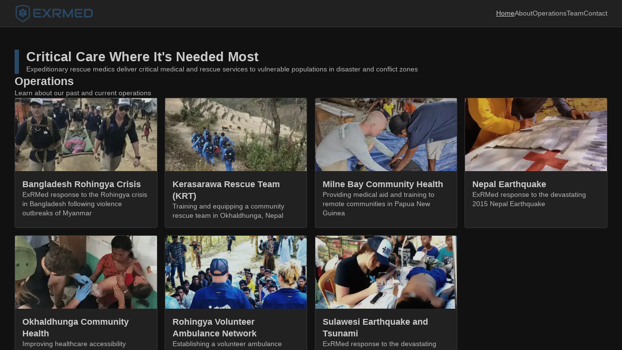

--- FILE ---
content_type: text/html; charset=utf-8
request_url: https://exrmed.org/
body_size: 4726
content:
<!DOCTYPE html><html lang="en" style="--color-primary: #2a4967;"> <head><meta charset="UTF-8"><meta name="viewport" content="width=device-width"><link rel="icon" type="image/svg+xml"><meta name="generator" content="Astro v5.3.0"><meta name="description" content="Expeditionary rescue medics deliver critical medical and rescue services to vulnerable populations in disaster and conflict zones"><meta name="keywords" content="'medical, expedition, expeditionary, ngo, charity, safety, security, security risk, travel risk, journey management, communications, offline apps, conflict, disaster, first-aid, wilderness first-aid, first aid'"><link rel="sitemap" href="/sitemap-index.xml"><title>ExRMed</title><meta name="astro-view-transitions-enabled" content="true"><meta name="astro-view-transitions-fallback" content="animate"><script type="module" src="/_astro/ClientRouter.astro_astro_type_script_index_0_lang.BScVxmeO.js"></script><script>
    function setTheme(document) {
        let theme = localStorage.getItem("theme")
            ? localStorage.getItem("theme")
            : "@media (prefers-color-scheme: dark)"
              ? "dark"
              : "light";
        document.documentElement.setAttribute("data-theme", theme);
    }

    setTheme(document);

    document.addEventListener("astro:before-swap", (event) => {
        setTheme(event.newDocument);
    });
</script><link rel="stylesheet" href="/_astro/_slug_.CaUH32cT.css">
<style>.grid-section[data-astro-cid-4xj6ycmx]{display:flex;flex-direction:column;gap:var(--spacing-md)}.grid-section-title-container[data-astro-cid-4xj6ycmx]{display:flex;flex-direction:column;gap:var(--spacing-xs)}.grid-section-title[data-astro-cid-4xj6ycmx]{font-size:var(--font-size-xl);font-weight:var(--font-weight-bold);margin:0;color:var(--color-text-primary)}.grid-section-description[data-astro-cid-4xj6ycmx]{font-size:var(--font-size-md);font-weight:400;margin:0;color:var(--color-text-secondary)}.filters[data-astro-cid-4xj6ycmx]{display:flex;flex-direction:column;gap:var(--spacing-sm);padding-bottom:var(--spacing-md)}.filter-group[data-astro-cid-4xj6ycmx]{display:flex;flex-direction:column;gap:var(--spacing-sm)}.filter-group[data-astro-cid-4xj6ycmx] h4[data-astro-cid-4xj6ycmx]{margin:0;font-size:var(--font-size-sm);color:var(--color-text-secondary);text-transform:capitalize}.filter-options[data-astro-cid-4xj6ycmx]{display:flex;flex-wrap:wrap;gap:var(--spacing-xs)}.filter-button[data-astro-cid-4xj6ycmx]{padding:var(--spacing-xs) var(--spacing-sm);font-size:var(--font-size-sm);color:var(--color-text-secondary);cursor:pointer;transition:all .2s ease-in-out}.filter-button[data-astro-cid-4xj6ycmx]:hover{background:var(--color-bg-secondary)}.filter-button[data-astro-cid-4xj6ycmx].selected{background:var(--color-bg-secondary);color:var(--color-text-primary);border-color:var(--color-primary)}.grid-four-columns[data-astro-cid-4xj6ycmx]{display:grid;grid-template-columns:repeat(auto-fill,minmax(250px,1fr));gap:var(--spacing-md)}.grid-section-item[data-astro-cid-4xj6ycmx]{display:flex;flex-direction:column;gap:var(--spacing-sm);background-color:var(--color-bg-secondary);border:var(--border-default);border-radius:var(--border-radius);text-decoration:none;transition:all .2s ease-in-out}.grid-section-item[data-astro-cid-4xj6ycmx]:hover{opacity:var(--hover-opacity)}.grid-section-item-content[data-astro-cid-4xj6ycmx]{display:flex;flex-direction:column;gap:var(--spacing-sm);padding:var(--spacing-md)}.grid-section-item[data-astro-cid-4xj6ycmx] h3[data-astro-cid-4xj6ycmx]{font-size:var(--font-size-lg);font-weight:var(--font-weight-bold);margin:0;color:var(--color-text-primary)}.grid-section-item[data-astro-cid-4xj6ycmx] h4[data-astro-cid-4xj6ycmx]{font-size:var(--font-size-md);font-weight:var(--font-weight-normal);margin:0;color:var(--color-text-secondary)}.grid-section-item-image[data-astro-cid-4xj6ycmx]{width:100%;height:150px;object-fit:cover}section[data-astro-cid-u6at6tqb]{background-color:var(--color-bg-secondary);padding:var(--spacing-md) var(--spacing-lg);border-radius:var(--border-radius);border:var(--border-default);display:flex;align-items:center}@media screen and (max-width: 768px){section[data-astro-cid-u6at6tqb]{flex-direction:column;gap:var(--spacing-md)}}.cta-text[data-astro-cid-u6at6tqb]{display:flex;flex-direction:column;flex:1}@media screen and (max-width: 768px){.cta-text[data-astro-cid-u6at6tqb]{gap:var(--spacing-sm)}}.cta-text[data-astro-cid-u6at6tqb] h2[data-astro-cid-u6at6tqb]{margin:0;font-size:var(--font-size-lg);font-weight:var(--font-weight-bold);line-height:1.2}.cta-text[data-astro-cid-u6at6tqb] p[data-astro-cid-u6at6tqb]{margin:0;font-size:var(--font-size-md);color:var(--color-text-secondary)}
</style></head><body style="--color-primary: #2a4967;"> <header class="noprint" data-astro-cid-4nk25tcg> <div class="container header-content" data-astro-cid-4nk25tcg> <a href="/" data-astro-cid-4nk25tcg> <img src="/_astro/logo.D4C-189a_ZhdNnf.webp" alt="ExRMed" data-astro-cid-4nk25tcg="true" width="300" height="71" loading="lazy" decoding="async" class="logo"> </a> <div class="nav-links" data-astro-cid-4hdoyibv> <a href="/" class="active" data-astro-cid-4hdoyibv> Home </a><a href="/about" class data-astro-cid-4hdoyibv> About </a><a href="/operations" class data-astro-cid-4hdoyibv> Operations </a><a href="/team" class data-astro-cid-4hdoyibv> Team </a><a href="/contact" class data-astro-cid-4hdoyibv> Contact </a> </div> <div id="dropdownMenu" class="dropdown-menu" data-astro-cid-4hdoyibv> <a href="/" class="active" data-astro-cid-4hdoyibv> Home </a><a href="/about" class data-astro-cid-4hdoyibv> About </a><a href="/operations" class data-astro-cid-4hdoyibv> Operations </a><a href="/team" class data-astro-cid-4hdoyibv> Team </a><a href="/contact" class data-astro-cid-4hdoyibv> Contact </a> </div> <menu-toggle data-astro-cid-4hdoyibv="true"> <button id="toggleButton" data-astro-cid-4hdoyibv><svg xmlns="http://www.w3.org/2000/svg" width="24" height="24" viewBox="0 0 24 24" fill="none" stroke="currentColor"
    stroke-width="2" stroke-linecap="round" stroke-linejoin="round">
    <path stroke="none" d="M0 0h24v24H0z" fill="none" />
    <path d="M4 6l16 0" />
    <path d="M4 12l16 0" />
    <path d="M4 18l16 0" />
</svg></button> </menu-toggle> <script type="module">class n extends HTMLElement{constructor(){super();const e=document.getElementById("toggleButton"),t=document.getElementById("dropdownMenu");e&&t&&e.addEventListener("click",()=>{t.classList.toggle("show")})}}customElements.define("menu-toggle",n);</script>  </div> </header>  <div class="content" style="--color-primary: #2a4967;"> <div class="container" style="--color-primary: #2a4967;"> <main style="--color-primary: #2a4967;"> <div class="page-header" data-astro-cid-o6gtqron> <h1 data-astro-cid-o6gtqron>Critical Care Where It&#39;s Needed Most</h1> <h2 data-astro-cid-o6gtqron>Expeditionary rescue medics deliver critical medical and rescue services to vulnerable populations in disaster and conflict zones</h2> </div>   <section class="grid-section" data-astro-cid-4xj6ycmx> <div class="grid-section-title-container" data-astro-cid-4xj6ycmx> <h2 class="grid-section-title" data-astro-cid-4xj6ycmx>Operations</h2> <h3 class="grid-section-description" data-astro-cid-4xj6ycmx>Learn about our past and current operations</h3> </div>  <div class="grid-four-columns" data-astro-cid-4xj6ycmx> <a href="/operations/bangladesh-rohingya-crisis" class="grid-section-item" data-astro-cid-4xj6ycmx> <img src="/_astro/medics-carry-stretcher-rohingya-refugee.CXcCJPQx_Z2onyy3.webp" alt="Bangladesh Rohingya Crisis" data-astro-cid-4xj6ycmx="true" width="700" height="525" loading="lazy" decoding="async" class="grid-section-item-image"> <div class="grid-section-item-content" data-astro-cid-4xj6ycmx> <h3 data-astro-cid-4xj6ycmx>Bangladesh Rohingya Crisis</h3> <h4 data-astro-cid-4xj6ycmx>ExRMed response to the Rohingya crisis in Bangladesh following violence outbreaks of Myanmar</h4> </div> </a><a href="/operations/kerasarawa-rescue-team" class="grid-section-item" data-astro-cid-4xj6ycmx> <img src="/_astro/nepal-rescue-team.BHwf6khQ_4Th2F.webp" alt="Kerasarawa Rescue Team (KRT)" data-astro-cid-4xj6ycmx="true" width="700" height="394" loading="lazy" decoding="async" class="grid-section-item-image"> <div class="grid-section-item-content" data-astro-cid-4xj6ycmx> <h3 data-astro-cid-4xj6ycmx>Kerasarawa Rescue Team (KRT)</h3> <h4 data-astro-cid-4xj6ycmx>Training and equipping a community rescue team in Okhaldhunga, Nepal</h4> </div> </a><a href="/operations/milne-bay-community-health" class="grid-section-item" data-astro-cid-4xj6ycmx> <img src="/_astro/png-training-first-aid.CQkCp7kU_Z2dIyOU.webp" alt="Milne Bay Community Health" data-astro-cid-4xj6ycmx="true" width="700" height="700" loading="lazy" decoding="async" class="grid-section-item-image"> <div class="grid-section-item-content" data-astro-cid-4xj6ycmx> <h3 data-astro-cid-4xj6ycmx>Milne Bay Community Health</h3> <h4 data-astro-cid-4xj6ycmx>Providing medical aid and training to remote communities in Papua New Guinea</h4> </div> </a><a href="/operations/nepal-earthquake" class="grid-section-item" data-astro-cid-4xj6ycmx> <img src="/_astro/disaster-medics-planning.Cxo4esVY_2eBkhG.webp" alt="Nepal Earthquake" data-astro-cid-4xj6ycmx="true" width="700" height="412" loading="lazy" decoding="async" class="grid-section-item-image"> <div class="grid-section-item-content" data-astro-cid-4xj6ycmx> <h3 data-astro-cid-4xj6ycmx>Nepal Earthquake</h3> <h4 data-astro-cid-4xj6ycmx>ExRMed response to the devastating 2015 Nepal Earthquake</h4> </div> </a><a href="/operations/okhaldunga-community-health" class="grid-section-item" data-astro-cid-4xj6ycmx> <img src="/_astro/mchc-medic-treat-child-wounds.sPo46xjo_1qGFug.webp" alt="Okhaldhunga Community Health" data-astro-cid-4xj6ycmx="true" width="560" height="700" loading="lazy" decoding="async" class="grid-section-item-image"> <div class="grid-section-item-content" data-astro-cid-4xj6ycmx> <h3 data-astro-cid-4xj6ycmx>Okhaldhunga Community Health</h3> <h4 data-astro-cid-4xj6ycmx>Improving healthcare accessibility through community-based programs in rural Nepal</h4> </div> </a><a href="/operations/rohingya-volunteer-ambulance-network" class="grid-section-item" data-astro-cid-4xj6ycmx> <img src="/_astro/teaching-rohingya-volunteer-ambulance-team-coxs-bazar.CT8jF9Yg_Z2rtr5E.webp" alt="Rohingya Volunteer Ambulance Network" data-astro-cid-4xj6ycmx="true" width="700" height="700" loading="lazy" decoding="async" class="grid-section-item-image"> <div class="grid-section-item-content" data-astro-cid-4xj6ycmx> <h3 data-astro-cid-4xj6ycmx>Rohingya Volunteer Ambulance Network</h3> <h4 data-astro-cid-4xj6ycmx>Establishing a volunteer ambulance network in the refugee camps of Cox&#39;s Bazar, Bangladesh</h4> </div> </a><a href="/operations/sulawesi-earthquake-tsunami" class="grid-section-item" data-astro-cid-4xj6ycmx> <img src="/_astro/medic-treating-sick-child-tsunami-casualty-palu.D2Rz24n6_Z1S9PHB.webp" alt="Sulawesi Earthquake and Tsunami" data-astro-cid-4xj6ycmx="true" width="700" height="432" loading="lazy" decoding="async" class="grid-section-item-image"> <div class="grid-section-item-content" data-astro-cid-4xj6ycmx> <h3 data-astro-cid-4xj6ycmx>Sulawesi Earthquake and Tsunami</h3> <h4 data-astro-cid-4xj6ycmx>ExRMed response to the devastating earthquake and tsunami in Sulawesi, Indonesia</h4> </div> </a> </div> </section> <script>
    // Wrap in DOMContentLoaded to ensure elements exist
    document.addEventListener("DOMContentLoaded", () => {
        function toggleFilter(button) {
            const filter = button.dataset.filter;
            const value = button.dataset.value;

            // Reset only buttons in the same filter group
            document
                .querySelectorAll(`.filter-button[data-filter="${filter}"]`)
                .forEach((btn) => {
                    btn.classList.remove("selected");
                });

            // Select the clicked button
            button.classList.add("selected");

            // Show all items if "All" is selected
            if (value === "all") {
                document
                    .querySelectorAll(".grid-section-item")
                    .forEach((item) => {
                        item.style.display = "block";
                    });
                return;
            }

            // Filter grid items
            document.querySelectorAll(".grid-section-item").forEach((item) => {
                const itemData = item.dataset[filter];
                const show = itemData && itemData.split(",").includes(value);
                item.style.display = show ? "block" : "none";
            });
        }

        // Add click event listeners to all filter buttons
        document.querySelectorAll(".filter-button").forEach((button) => {
            button.addEventListener("click", () => toggleFilter(button));
        });
    });
</script>  <section data-astro-cid-u6at6tqb> <div class="cta-text" data-astro-cid-u6at6tqb> <h2 data-astro-cid-u6at6tqb>Contact ExRMed</h2> <p data-astro-cid-u6at6tqb>Contact the ExRMed team to discuss volunteering, supporting our work, or to request assistance</p> </div> <a class="button button-primary" href="/contact" data-astro-cid-u6at6tqb> <svg viewBox="0 0 24 24" role="img"  width="24" height="24" fill="none" stroke="currentColor" stroke-width="2" stroke-linecap="round" stroke-linejoin="round" class="icon icon-tabler icons-tabler-outline icon-tabler-mail" data-astro-cid-u6at6tqb="true"><path stroke="none" d="M0 0h24v24H0z" fill="none" /><path d="M3 7a2 2 0 0 1 2 -2h14a2 2 0 0 1 2 2v10a2 2 0 0 1 -2 2h-14a2 2 0 0 1 -2 -2v-10z" /><path d="M3 7l9 6l9 -6" /></svg> Contact ExRMed</a> </section>   </main> </div> <footer class="noprint" data-astro-cid-ye5phw4e> <div class="footer-inner container" data-astro-cid-ye5phw4e> <div class="footer-legal" data-astro-cid-ye5phw4e> <span data-astro-cid-ye5phw4e>© 2025 EXRMED Inc.</span> <span data-astro-cid-ye5phw4e>ABN 74135770985</span> </div> <div class="footer-associations" data-astro-cid-ye5phw4e> <div class="footer-association" data-astro-cid-ye5phw4e> <span data-astro-cid-ye5phw4e>ACNC Registered Charity</span> <a href="https://www.acnc.gov.au/charity/charities/2c52ee81-3aaf-e811-a963-000d3ad24077/profile" target="_blank" data-astro-cid-ye5phw4e> <img src="/_astro/acnc.8BOilhXK_49Ijz.webp" alt="acnc-logo" data-astro-cid-ye5phw4e="true" width="70" height="66" loading="lazy" decoding="async"> </a> </div><div class="footer-association" data-astro-cid-ye5phw4e> <span data-astro-cid-ye5phw4e>Deductible Gift Recipient</span> <a href="https://www.abr.business.gov.au/ABN/View/74135770985" target="_blank" data-astro-cid-ye5phw4e> <img src="/_astro/ato.BBOfVByI_Z2geCUV.webp" alt="ato-logo" data-astro-cid-ye5phw4e="true" width="160" height="38" loading="lazy" decoding="async"> </a> </div> </div> <div class="footer-links" data-astro-cid-ye5phw4e> <a href="/privacy-policy" data-astro-cid-ye5phw4e>Privacy Policy</a><a href="/terms-conditions" data-astro-cid-ye5phw4e>Terms &amp; Conditions</a><a href="/branding" data-astro-cid-ye5phw4e>Branding</a> </div> <div class="footer-right" data-astro-cid-ye5phw4e> <div class="footer-icons" data-astro-cid-ye5phw4e> <a href="/cdn-cgi/l/email-protection#066f68606946637e746b636228697461" data-astro-cid-ye5phw4e> <svg viewBox="0 0 24 24" role="img"  width="24" height="24" fill="none" stroke="currentColor" stroke-width="2" stroke-linecap="round" stroke-linejoin="round" class="icon icon-tabler icons-tabler-outline icon-tabler-mail" data-astro-cid-ye5phw4e="true"><path stroke="none" d="M0 0h24v24H0z" fill="none" /><path d="M3 7a2 2 0 0 1 2 -2h14a2 2 0 0 1 2 2v10a2 2 0 0 1 -2 2h-14a2 2 0 0 1 -2 -2v-10z" /><path d="M3 7l9 6l9 -6" /></svg> </a><a href="https://linkedin.com/company/exrmed" data-astro-cid-ye5phw4e> <svg viewBox="0 0 24 24" role="img"  width="24" height="24" fill="none" stroke="currentColor" stroke-width="2" stroke-linecap="round" stroke-linejoin="round" class="icon icon-tabler icons-tabler-outline icon-tabler-brand-linkedin" data-astro-cid-ye5phw4e="true"><path stroke="none" d="M0 0h24v24H0z" fill="none" /><path d="M8 11v5" /><path d="M8 8v.01" /><path d="M12 16v-5" /><path d="M16 16v-3a2 2 0 1 0 -4 0" /><path d="M3 7a4 4 0 0 1 4 -4h10a4 4 0 0 1 4 4v10a4 4 0 0 1 -4 4h-10a4 4 0 0 1 -4 -4z" /></svg> </a><a href="https://twitter.com/@backpackermedic" data-astro-cid-ye5phw4e> <svg viewBox="0 0 24 24" role="img"  width="24" height="24" fill="none" stroke="currentColor" stroke-width="2" stroke-linecap="round" stroke-linejoin="round" class="icon icon-tabler icons-tabler-outline icon-tabler-brand-twitter" data-astro-cid-ye5phw4e="true"><path stroke="none" d="M0 0h24v24H0z" fill="none" /><path d="M22 4.01c-1 .49 -1.98 .689 -3 .99c-1.121 -1.265 -2.783 -1.335 -4.38 -.737s-2.643 2.06 -2.62 3.737v1c-3.245 .083 -6.135 -1.395 -8 -4c0 0 -4.182 7.433 4 11c-1.872 1.247 -3.739 2.088 -6 2c3.308 1.803 6.913 2.423 10.034 1.517c3.58 -1.04 6.522 -3.723 7.651 -7.742a13.84 13.84 0 0 0 .497 -3.753c0 -.249 1.51 -2.772 1.818 -4.013z" /></svg> </a><a href="https://facebook.com/backpackermedics" data-astro-cid-ye5phw4e> <svg viewBox="0 0 24 24" role="img"  width="24" height="24" fill="none" stroke="currentColor" stroke-width="2" stroke-linecap="round" stroke-linejoin="round" class="icon icon-tabler icons-tabler-outline icon-tabler-brand-facebook" data-astro-cid-ye5phw4e="true"><path stroke="none" d="M0 0h24v24H0z" fill="none" /><path d="M7 10v4h3v7h4v-7h3l1 -4h-4v-2a1 1 0 0 1 1 -1h3v-4h-3a5 5 0 0 0 -5 5v2h-3" /></svg> </a><a href="https://instagram.com/exrmed" data-astro-cid-ye5phw4e> <svg viewBox="0 0 24 24" role="img"  width="24" height="24" fill="none" stroke="currentColor" stroke-width="2" stroke-linecap="round" stroke-linejoin="round" class="icon icon-tabler icons-tabler-outline icon-tabler-brand-instagram" data-astro-cid-ye5phw4e="true"><path stroke="none" d="M0 0h24v24H0z" fill="none" /><path d="M4 8a4 4 0 0 1 4 -4h8a4 4 0 0 1 4 4v8a4 4 0 0 1 -4 4h-8a4 4 0 0 1 -4 -4z" /><path d="M9 12a3 3 0 1 0 6 0a3 3 0 0 0 -6 0" /><path d="M16.5 7.5v.01" /></svg> </a> </div> <theme-toggle data-astro-cid-4lef767c="true"> <button data-astro-cid-4lef767c>Theme</button> </theme-toggle> <script data-cfasync="false" src="/cdn-cgi/scripts/5c5dd728/cloudflare-static/email-decode.min.js"></script><script type="module">class n extends HTMLElement{constructor(){super();const e=this.querySelector("button");e&&e.addEventListener("click",()=>{const t=document.documentElement.getAttribute("data-theme")==="light"?"dark":"light";document.documentElement.setAttribute("data-theme",t),localStorage.setItem("theme",t)})}}customElements.define("theme-toggle",n);</script>  </div> </div> </footer>  </div> <script defer src="https://static.cloudflareinsights.com/beacon.min.js/vcd15cbe7772f49c399c6a5babf22c1241717689176015" integrity="sha512-ZpsOmlRQV6y907TI0dKBHq9Md29nnaEIPlkf84rnaERnq6zvWvPUqr2ft8M1aS28oN72PdrCzSjY4U6VaAw1EQ==" data-cf-beacon='{"version":"2024.11.0","token":"073d39d88bcc4c6f989cbacedae6753c","r":1,"server_timing":{"name":{"cfCacheStatus":true,"cfEdge":true,"cfExtPri":true,"cfL4":true,"cfOrigin":true,"cfSpeedBrain":true},"location_startswith":null}}' crossorigin="anonymous"></script>
</body></html>

--- FILE ---
content_type: text/css; charset=utf-8
request_url: https://exrmed.org/_astro/_slug_.CaUH32cT.css
body_size: 1614
content:
.astro-route-announcer{position:absolute;left:0;top:0;clip:rect(0 0 0 0);clip-path:inset(50%);overflow:hidden;white-space:nowrap;width:1px;height:1px}button[data-astro-cid-4lef767c]{background:none;outline:none;border:none;cursor:pointer;padding:0;color:inherit;font-weight:var(--font-weight-bold);font-size:var(--font-size-small)}footer[data-astro-cid-ye5phw4e]{width:100%;border-top:1px solid var(--color-border);flex:0;padding:20px 0;color:var(--color-text-secondary);background-color:var(--color-bg-secondary);font-size:var(--font-size-small)}@media (max-width: 767px){footer[data-astro-cid-ye5phw4e]{padding:20px 10px}}.footer-inner[data-astro-cid-ye5phw4e]{display:flex;justify-content:space-between;align-items:flex-start}@media (max-width: 767px){.footer-inner[data-astro-cid-ye5phw4e]{flex-direction:column;gap:18px;align-items:center}}.footer-legal[data-astro-cid-ye5phw4e]{display:flex;flex-direction:column;gap:4px}@media (max-width: 767px){.footer-legal[data-astro-cid-ye5phw4e]{width:100%}}.footer-links[data-astro-cid-ye5phw4e]{display:flex;flex-direction:column;gap:4px}.footer-links[data-astro-cid-ye5phw4e] a[data-astro-cid-ye5phw4e]{color:var(--color-text-secondary)}@media (max-width: 767px){.footer-links[data-astro-cid-ye5phw4e]{width:100%}}.footer-icons[data-astro-cid-ye5phw4e]{display:flex;gap:12px}.footer-icons[data-astro-cid-ye5phw4e] a[data-astro-cid-ye5phw4e]{color:var(--color-text-secondary)}.footer-right[data-astro-cid-ye5phw4e]{display:flex;flex-direction:column;gap:8px}@media (max-width: 767px){.footer-right[data-astro-cid-ye5phw4e]{width:100%}}.footer-associations[data-astro-cid-ye5phw4e]{display:flex;gap:16px}@media (max-width: 767px){.footer-associations[data-astro-cid-ye5phw4e]{width:100%}}.footer-association[data-astro-cid-ye5phw4e]{display:flex;flex-direction:column;gap:4px}.nav-links[data-astro-cid-4hdoyibv]{display:flex;gap:var(--spacing-md)}@media (max-width: 767px){.nav-links[data-astro-cid-4hdoyibv]{display:none}}a[data-astro-cid-4hdoyibv]{text-decoration:none;color:var(--color-text-secondary);font-size:var(--font-size-md)}a[data-astro-cid-4hdoyibv]:hover{opacity:var(--hover-opacity)}.active[data-astro-cid-4hdoyibv]{text-decoration:underline;color:var(--color-text-primary);text-decoration-thickness:2px}menu-toggle[data-astro-cid-4hdoyibv]{display:none}@media (max-width: 767px){menu-toggle[data-astro-cid-4hdoyibv]{display:block}}#toggleButton[data-astro-cid-4hdoyibv]{background:none;outline:none;border:none;cursor:pointer;padding:0;color:inherit;color:var(--color-text-primary)}.dropdown-menu[data-astro-cid-4hdoyibv]{display:none;position:absolute;right:0;top:100%;background-color:var(--color-bg-secondary);z-index:1;min-width:160px;border-top-left-radius:0;border-top-right-radius:0;border-bottom-left-radius:var(--border-radius);border-bottom-right-radius:0;border:var(--border-default);padding:8px 0}.dropdown-menu[data-astro-cid-4hdoyibv] a[data-astro-cid-4hdoyibv]{display:block;padding:8px 16px}.show[data-astro-cid-4hdoyibv]{display:block}header[data-astro-cid-4nk25tcg]{position:fixed;top:0;left:0;right:0;background-color:var(--color-bg-secondary);height:var(--height-header);z-index:100;border-bottom:var(--border-default)}a[data-astro-cid-4nk25tcg]{height:calc(var(--height-header) - 1.2em)}.logo[data-astro-cid-4nk25tcg]{height:calc(var(--height-header) - 1.2em);width:auto;filter:none}.header-content[data-astro-cid-4nk25tcg]{height:100%;display:flex;align-items:center;justify-content:space-between}.page-header[data-astro-cid-o6gtqron]{display:flex;flex-direction:column;gap:var(--spacing-sm);padding-left:var(--spacing-md);border-left:9px solid var(--color-primary)}.page-header[data-astro-cid-o6gtqron] h1[data-astro-cid-o6gtqron]{margin:0;line-height:1.2;font-size:var(--font-size-xxl)}.page-header[data-astro-cid-o6gtqron] h2[data-astro-cid-o6gtqron]{color:var(--color-text-secondary);font-size:var(--font-size-md);font-weight:var(--font-weight-normal);margin:0}html,body,div,h1,h2,h3,h4,h5,img,span{margin:0;padding:0;box-sizing:border-box}html,body{all:unset;height:100%;width:100%;color:var(--color-text-primary);font-family:var(--font-family);font-size:var(--font-size-md);overscroll-behavior:none;overflow:hidden}body{background-color:var(--color-bg-primary);position:absolute;inset:0;display:flex;flex-direction:column;-webkit-overflow-scrolling:touch;overscroll-behavior-y:none;text-rendering:optimizeLegibility;-ms-text-size-adjust:100%;-webkit-text-size-adjust:100%;font-feature-settings:normal;font-variation-settings:normal;-webkit-tap-highlight-color:transparent;scroll-behavior:smooth;-webkit-font-smoothing:antialiased;font-synthesis:none;line-height:1.35}*,*:before,*:after{box-sizing:border-box}:root{--border-default: 1px solid var(--color-border);--hover-opacity: .8}.grid-two-columns{display:grid;grid-template-columns:1fr;gap:var(--spacing-lg)}@media (min-width: 768px){.grid-two-columns{grid-template-columns:1fr 1fr}}@media print{.grid-two-columns{grid-template-columns:1fr 1fr}}.grid-three-columns{display:grid;grid-template-columns:1fr;gap:var(--spacing-lg)}@media (min-width: 768px){.grid-three-columns{grid-template-columns:1fr 1fr 1fr}}.grid-four-columns{display:grid;grid-template-columns:1fr;gap:var(--spacing-lg)}@media (min-width: 768px){.grid-four-columns{grid-template-columns:1fr 1fr 1fr}}@media (min-width: 1024px){.grid-four-columns{grid-template-columns:1fr 1fr 1fr 1fr}}.stack-sm{display:flex;flex-direction:column;gap:var(--spacing-sm)}.stack-md{display:flex;flex-direction:column;gap:var(--spacing-md)}.stack-lg{display:flex;flex-direction:column;gap:var(--spacing-lg)}button,.button{all:unset;cursor:pointer;outline:none;padding:var(--spacing-sm) var(--spacing-md);border-radius:var(--border-radius);text-decoration:none;font-weight:var(--font-weight-bold);font-size:var(--font-size-md);display:flex;align-items:center;gap:var(--spacing-sm);justify-content:center}.button-primary{background-color:var(--color-primary);color:#fff}.button-secondary{background-color:var(--color-bg-secondary);color:var(--color-text-primary);padding:var(--spacing-sm) var(--spacing-md)}button:hover,.button:hover{opacity:var(--hover-opacity)}button svg,.button svg{width:18px;height:18px}:root{--font-size-xs: .85rem;--font-size-sm: .875rem;--font-size-md: 1em;--font-size-lg: 1.25em;--font-size-xl: 1.5em;--font-size-xxl: 1.75em;--font-weight-normal: 400;--font-weight-bold: 600;--font-family: Arial}h1,h2,h3,h4,h5,h6,b{font-weight:var(--font-weight-bold)}h1{font-size:var(--font-size-xxl)}h2{font-size:var(--font-size-xl)}h3{font-size:var(--font-size-lg)}h4{font-size:var(--font-size-md)}h5{font-size:var(--font-size-sm)}h6,small{font-size:var(--font-size-xs)}::-webkit-scrollbar{width:.35em}::-webkit-scrollbar-thumb{background-color:var(--color-bg-secondary)}details,figcaption,figure{display:block}.markdown h1,.markdown h2,.markdown h3,.markdown h4,.markdown h5,.markdown h6{padding-bottom:.25em;margin-top:1.5rem;margin-bottom:1rem;font-weight:var(--font-weight-bold);line-height:1.25;border-bottom:var(--border-default)}.markdown blockquote{margin:0;padding:1.5em;background-color:var(--color-bg-secondary)}.markdown p,.markdown blockquote,.markdown ul,.markdown ol,.markdown dl,.markdown table,.markdown pre,.markdown details{margin-top:0;margin-bottom:1rem}.markdown blockquote>:first-child{margin-top:0}.markdown blockquote>:last-child{margin-bottom:0}.markdown a{background-color:transparent;color:inherit}.markdown a:hover{opacity:var(--hover-opacity)}:root{--height-header: 56px;--height-footer: 56px;--border-radius: 4px;--spacing-xs: .25rem;--spacing-sm: .5rem;--spacing-md: 1rem;--spacing-lg: 2rem;--spacing-xl: 3rem;--font-size-sm: 14px;--font-size-md: .95rem;--font-size-lg: 1.2rem;--font-size-xl: 1.5rem;--font-size-xxl: 1.75rem;--font-weight-normal: 400;--font-weight-bold: 600}:root[data-theme=dark]{--color-bg-primary: #111111;--color-bg-secondary: #212121;--color-text-primary: #cccccc;--color-text-secondary: #b6b6b6;--color-border: #373737}:root[data-theme=light]{--color-bg-primary: #e4e3e3;--color-bg-secondary: #f4f4f4;--color-text-primary: #262626;--color-text-secondary: #333;--color-border: #cfcece}.content{padding-top:var(--height-header);display:flex;flex-direction:column;height:calc(100vh - var(--height-header));overflow-y:auto;min-height:100%}.container{width:100%;max-width:1250px;margin:0 auto;padding:0 var(--spacing-md);flex:1}main{display:flex;flex-direction:column;gap:var(--spacing-xl);padding:var(--spacing-xl) 0;width:100%;flex:1;overflow-y:visible}img{filter:grayscale(20%) opacity(85%)}.no-filter{filter:none}@media print{.noprint{display:none}main,.container,.content{padding:0;margin:0}}
